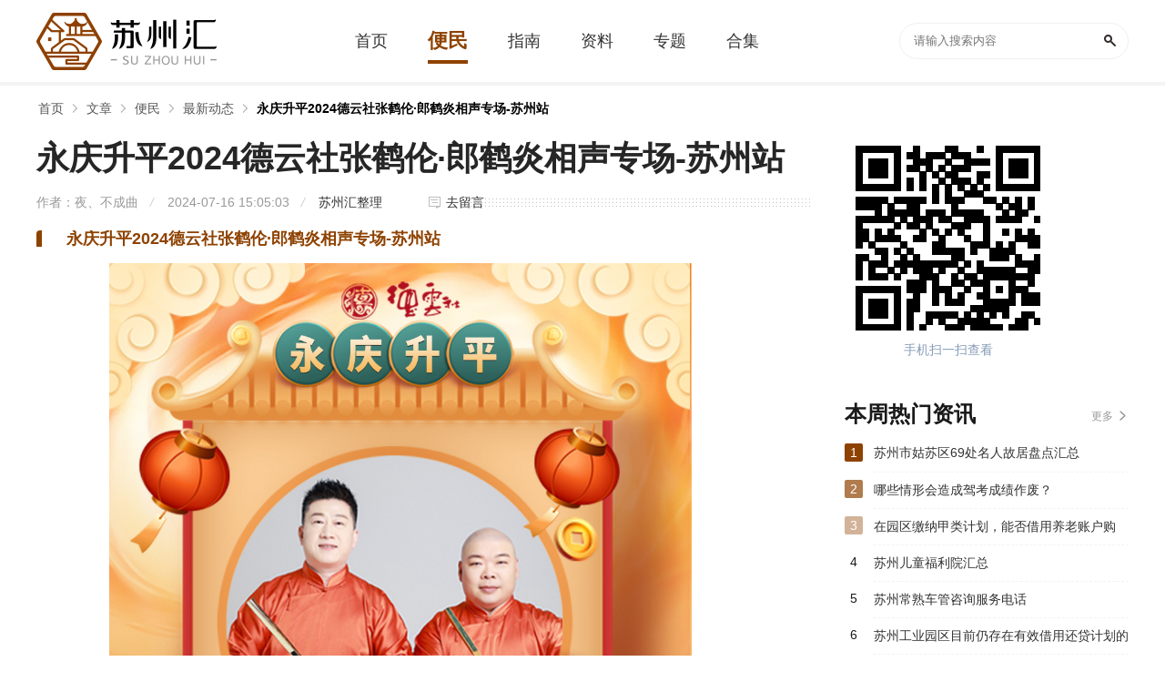

--- FILE ---
content_type: text/html; charset=UTF-8
request_url: https://m.suzhouhui.com/article/111349.html
body_size: 5431
content:
<!DOCTYPE html>
<html>
<head>
<meta http-equiv="Content-Type" content="text/html; charset=utf-8" />
<title>永庆升平2024德云社张鹤伦·郎鹤炎相声专场-苏州站-苏州汇</title>
<meta name="description" content="永庆升平2024德云社张鹤伦·郎鹤炎相声专场-苏州站举办时间:2024.06.10 周一 19:30门票价格范围:¥288-¥1088门票售卖时间:04月26日 13:48通知:本商品为预售商品，正式" />
<meta name="viewport" content="initial-scale=1,user-scalable=no,maximum-scale=1,width=device-width">
<meta name="wap-font-scale" content="no">
<link rel="canonical" href="https://www.suzhouhui.com/article/111349.html" />
<script type="text/javascript" src="https://static.suzhouhui.com/js/adapter.js?v=2022101201"></script>
<link href="https://static.suzhouhui.com/s/suzhouhui/favicon.ico" rel="icon" type="image/x-icon" />
<link href="https://static.suzhouhui.com/s/suzhouhui/favicon.ico" rel="shortcut icon" type="image/x-icon" />
<link type="text/css" rel="stylesheet" href="https://static.suzhouhui.com/mobile/css/swiper.min.css?v=2022101201" />
<link type="text/css" rel="stylesheet" href="https://static.suzhouhui.com/mobile/css/top_common.css?v=2022101201" />
<link type="text/css" rel="stylesheet" href="https://static.suzhouhui.com/mobile/css/article.css?v=2022101201" />
<link type="text/css" rel="stylesheet" href="https://static.suzhouhui.com/lib/smartphoto/smartphoto.min.css?v=2022101201" />
<!-- js 全局配制 -->
<script>var _config = {"domain":"suzhouhui.com"};</script>
<script type="text/javascript" src="https://static.suzhouhui.com/lib/js/jquery-1.11.3.min.js?v=2022101201"></script>
<script type="text/javascript" src="https://static.suzhouhui.com/lib/js/swiper.min.js?v=2022101201"></script>
<script type="text/javascript" src="https://static.suzhouhui.com/mobile/js/common.js?v=2022101201"></script>
<script type="text/javascript" src="https://static.suzhouhui.com/js/global.js?v=2022101201"></script>
</head>
<body>


<!-- top -->
<div id="top">
    <a href="/" class="top-d-logo">
                <img src="https://static.suzhouhui.com/s/suzhouhui/logo.png" alt="">
            </a>
    <form action="https://m.suzhouhui.com/search">
        <div class="header-search">
            <input type="text" class="search-txt" placeholder="搜索" name="wd">
            <input type="submit" class="search-btn" value="">
        </div>
    </form>
</div>



<div class="mbx mbx_top">
    <div class="mbx-cont">
        <a href="https://m.suzhouhui.com/">首页</a>
                        <a href="https://m.suzhouhui.com/article/"><span>文章</span></a>
                                <a href="https://m.suzhouhui.com/article/list_1_140_1.html"><span>便民</span></a>
                                <a href="https://m.suzhouhui.com/article/list_1_140_1.html"><span>最新动态</span></a>
                    </div>
</div>


<div class="text_details">
    <div class="text_head">
        <div>
            <h1>永庆升平2024德云社张鹤伦·郎鹤炎相声专场-苏州站</h1>
            <h6><span>作者：夜、不成曲</span>2024-07-16 来源：苏州汇</h6>
        </div>
    </div>
    <div class="text_wz">
        <main>
                                    <h3>永庆升平2024德云社张鹤伦·郎鹤炎相声专场-苏州站</h3><p><img src='https://img.suzhouhui.com/m01/8b/5b/c2971a7d7608d1dfd17257c0405a40e3.jpg'><span style='text-align:center;color:#808080;display:block;padding:3px 0; font-size:14px;'>图片由网友“夜、不成曲”提供</span></p><p>举办时间:2024.06.10 周一 19:30</p><p>门票价格范围:¥288-¥1088</p><p>门票售卖时间:04月26日 13:48</p><p>通知:本商品为预售商品，正式开票后将第一时间为您配票,预售期间，由于主办未正式开票，下单后无法立即为您配票。一般于演出前<b>1-2周</b>开票，待正式开票后，请您通过订单详情页或者票夹详情，查看票品信息、取票方式等演出相关信息</p><p>举办地点:江苏省</p><p>举办地点:苏州独墅湖体育馆</p><p>【退票机制】</p><p>4 ⽉ 26 ⽇ 13:58-6 ⽉ 8 ⽇ 19:30，退票需按实际⽀付票款的 8%收取退票⼿续费办理退票。</p><p>6 ⽉ 8 ⽇ 19:30，不再接受任何退票申请。</p><p>演出名称：永庆升平2024德云社张鹤伦·郎鹤炎相声专场-苏州站 演出时间：2024年6月10日19:30演出地点：苏州独墅湖文体中心体育馆票价：内场：1088/688/488看台：688/488/388/288</p><p>演员介绍</p><p><br><img src="https://img.suzhouhui.com/m01/33/bf/82b4509e80d52abbcb4f2fdf11c05535.png"   damai_ damai_><span style='text-align:center;color:#808080;display:block;padding:3px 0; font-size:14px;'>图片由网友“夜、不成曲”提供</span><br>郎鹤炎：1981年4月19日出生于北京市，北京德云社“鹤”字科相声演员。毕业于北京工业大学计算机系。2008年3月加入德云社，2009年3月初次登台。</p><h3>《永庆升平2024德云社张鹤伦·郎鹤炎相声专场-苏州站》购买通知</h3><p>限购规则:每笔订单最多购买6张</p><p>退票/换票规则:本项目支持有条件退款，若需要收取退票手续费，将以用户实际支付票款为基准收取。基于项目主办方提供的退票政策不同，具体可支持用户申请退款的情形请详见该项目详情页退票政策相关说明或公告。</p><p>入场规则:须携带购票时对应证件验证入场。</p><p>儿童购票:1.2米以上凭成人票入场，1.2米以下谢绝入场</p><p>发票说明:演出开始前，去【订单详情页】提交发票申请。演出结束后1个月左右邮寄给你，需自付邮费。</p><p>实名购票规则:一张门票对应一个证件；证件支持：港澳居民来往内地通行证/台湾居民来往大陆通行证/港澳台居民居住证/外国人永久居留身份证/护照/身份证</p><p>异常排单说明:对于异常订购行为，大麦网有权在订单成立或者生效之后取消相应订单。异常订购行为包括但不限于以下情形：
（1）通过同一ID订购超出限购张数的订单。
（2）经合理判断认为非真实消费者的下单行为，包括但不限于通过批量相同或虚构的支付账号、收货地址（包括下单时填写及最终实际收货地址）、收件人、电话号码订购超出限购张数的订单。</p><p>温馨提示:1.购买前请您提前规划好行程，做好相应准备，以免影响您的正常观演，感谢您的理解和配合。2.若演出受不可抗力影响延期或取消，大麦将对演出票订单按照项目官方通知方案进行处理，其他因观演发生的费用需由您自行承担。</p><p>演出时长:约180分钟（以演出现场为准）</p><p>入场时间:请于演出前约120分钟入场</p><p>禁止携带物品:由于安保和版权的原因，大多数演出、展览及比赛场所禁止携带食品、饮料、专业摄录设备、打火机等物品，请您注意现场工作人员和广播的提示，予以配合</p><p>寄存说明:无寄存处,请自行保管携带物品，谨防贵重物品丢失。</p><p>大麦网初始开售时全场可售门票总张数:2400</p>
                                </main>
        
    </div>
</div>




<div class="TurnPage">
    <p>
        <span>上一个：</span>
                <a href="https://m.suzhouhui.com/article/111347.html">2024·苏州湾“音乐剧的夏天” 音乐剧《光影少年》</a>
            </p>
    <p>
        <span>下一个：</span>
                <a href="https://m.suzhouhui.com/article/111351.html">亲子沉浸互动魔术秀 每周六日13:30 @苏州中心</a>
            </p>
</div>


<div class="xgyd">
    <div class="multi_title">
        <p>相关阅读</p>
    </div>
    <div class="list-wrapper">
                <a href="https://m.suzhouhui.com/article/112544.html" class="list-item list-item-c">
    <h3>广宇脱口秀专场《本音》丨开腔喜剧·苏州首演8月10日</h3>
    <div class="c-item-imgBox">
                <div class="c-item-img">
            <img src="https://static.suzhouhui.com/images/lazyload.gif" data-src="https://img.suzhouhui.com/m01/94/35/28ec882763a7e5f94251ef08f04a6237_c_228_152.png" alt="广宇脱口秀专场《本音》丨开腔喜剧·苏州首演8月10日">
        </div>
                <div class="c-item-img">
            <img src="https://static.suzhouhui.com/images/lazyload.gif" data-src="https://img.suzhouhui.com/m01/87/03/0194c020e57f4187efedac4447e08000_c_228_152.jpg" alt="广宇脱口秀专场《本音》丨开腔喜剧·苏州首演8月10日">
        </div>
                <div class="c-item-img">
            <img src="https://static.suzhouhui.com/images/lazyload.gif" data-src="https://img.suzhouhui.com/m01/d2/f4/c8e8fc8e2adec116c1789419747b1fe0_c_228_152.jpg" alt="广宇脱口秀专场《本音》丨开腔喜剧·苏州首演8月10日">
        </div>
            </div>
    <div class="card-info">
        <span class="card-time">2025-03-31 11:15</span>
    </div>
</a>


                <a href="https://m.suzhouhui.com/article/112540.html" class="list-item list-item-c">
    <h3>（合作）全新沉浸式全景舞台剧《冰雪女王 艾莎之公主奇缘》·张家港站</h3>
    <div class="c-item-imgBox">
                <div class="c-item-img">
            <img src="https://static.suzhouhui.com/images/lazyload.gif" data-src="https://img.suzhouhui.com/m01/23/0b/ee3e0c345db6b79b5ad082f75135b56f_c_228_152.png" alt="（合作）全新沉浸式全景舞台剧《冰雪女王 艾莎之公主奇缘》·张家港站">
        </div>
                <div class="c-item-img">
            <img src="https://static.suzhouhui.com/images/lazyload.gif" data-src="https://img.suzhouhui.com/m01/d9/33/9cf6f33bcecdd9b3aa2debed1d718677_c_228_152.jpg" alt="（合作）全新沉浸式全景舞台剧《冰雪女王 艾莎之公主奇缘》·张家港站">
        </div>
                <div class="c-item-img">
            <img src="https://static.suzhouhui.com/images/lazyload.gif" data-src="https://img.suzhouhui.com/m01/6a/01/6aba2caf3f459833feaef3a37caa81d4_c_228_152.jpg" alt="（合作）全新沉浸式全景舞台剧《冰雪女王 艾莎之公主奇缘》·张家港站">
        </div>
            </div>
    <div class="card-info">
        <span class="card-time">2025-03-29 18:49</span>
    </div>
</a>


                <a href="https://m.suzhouhui.com/article/112539.html" class="list-item list-item-c">
    <h3>开心麻花爆笑客厅喜剧《空降未婚妻》</h3>
    <div class="c-item-imgBox">
                <div class="c-item-img">
            <img src="https://static.suzhouhui.com/images/lazyload.gif" data-src="https://img.suzhouhui.com/m01/bb/9a/fdef4621580af87614fc44c4161a803c_c_228_152.png" alt="开心麻花爆笑客厅喜剧《空降未婚妻》">
        </div>
                <div class="c-item-img">
            <img src="https://static.suzhouhui.com/images/lazyload.gif" data-src="https://img.suzhouhui.com/m01/a8/77/ae716a5cafc4e7ca3da4278812fe8699_c_228_152.jpg" alt="开心麻花爆笑客厅喜剧《空降未婚妻》">
        </div>
                <div class="c-item-img">
            <img src="https://static.suzhouhui.com/images/lazyload.gif" data-src="https://img.suzhouhui.com/m01/b6/8c/6ae542b2a70e4cacf3401a9a78acdaa2_c_228_152.jpg" alt="开心麻花爆笑客厅喜剧《空降未婚妻》">
        </div>
            </div>
    <div class="card-info">
        <span class="card-time">2025-03-29 18:24</span>
    </div>
</a>


                <a href="https://m.suzhouhui.com/article/112538.html" class="list-item list-item-c">
    <h3>苏州湾大剧院&中国歌剧舞剧院第二届演出季 中国歌剧舞剧院 歌剧《白毛女》</h3>
    <div class="c-item-imgBox">
                <div class="c-item-img">
            <img src="https://static.suzhouhui.com/images/lazyload.gif" data-src="https://img.suzhouhui.com/m01/73/9d/dc976b91bc448e4ff7e26c234954b8d2_c_228_152.jpg" alt="苏州湾大剧院&amp;中国歌剧舞剧院第二届演出季 中国歌剧舞剧院 歌剧《白毛女》">
        </div>
                <div class="c-item-img">
            <img src="https://static.suzhouhui.com/images/lazyload.gif" data-src="https://img.suzhouhui.com/m01/42/a3/4e170bbe56f0271671567a567babe540_c_228_152.png" alt="苏州湾大剧院&amp;中国歌剧舞剧院第二届演出季 中国歌剧舞剧院 歌剧《白毛女》">
        </div>
                <div class="c-item-img">
            <img src="https://static.suzhouhui.com/images/lazyload.gif" data-src="https://img.suzhouhui.com/m01/48/c7/86050f243f3d52282eab06ebd9baacc2_c_228_152.png" alt="苏州湾大剧院&amp;中国歌剧舞剧院第二届演出季 中国歌剧舞剧院 歌剧《白毛女》">
        </div>
            </div>
    <div class="card-info">
        <span class="card-time">2025-03-29 17:04</span>
    </div>
</a>


                <a href="https://m.suzhouhui.com/article/112537.html" class="list-item list-item-c">
    <h3>新现场高清放映  纪录片《提香：色彩帝国》（合作）</h3>
    <div class="c-item-imgBox">
                <div class="c-item-img">
            <img src="https://static.suzhouhui.com/images/lazyload.gif" data-src="https://img.suzhouhui.com/m01/9a/1a/a41326fa8cf79f6d13b19455c8a76220_c_228_152.png" alt="新现场高清放映  纪录片《提香：色彩帝国》（合作）">
        </div>
                <div class="c-item-img">
            <img src="https://static.suzhouhui.com/images/lazyload.gif" data-src="https://img.suzhouhui.com/m01/19/a1/66c4794d651ecfa0c636652fb636bd8c_c_228_152.png" alt="新现场高清放映  纪录片《提香：色彩帝国》（合作）">
        </div>
                <div class="c-item-img">
            <img src="https://static.suzhouhui.com/images/lazyload.gif" data-src="https://img.suzhouhui.com/m01/28/16/5ddcf8b4e1e111d80cb127e5bbf3c05d_c_228_152.png" alt="新现场高清放映  纪录片《提香：色彩帝国》（合作）">
        </div>
            </div>
    <div class="card-info">
        <span class="card-time">2025-03-29 15:47</span>
    </div>
</a>


                <a href="https://m.suzhouhui.com/article/112536.html" class="list-item list-item-c">
    <h3>二十四伎乐戏剧国风音乐会 《唐·宫乐宴》·张家港站</h3>
    <div class="c-item-imgBox">
                <div class="c-item-img">
            <img src="https://static.suzhouhui.com/images/lazyload.gif" data-src="https://img.suzhouhui.com/m01/65/5d/0000b5c635a563b3028b60b3faf32bbb_c_228_152.png" alt="二十四伎乐戏剧国风音乐会 《唐·宫乐宴》·张家港站">
        </div>
                <div class="c-item-img">
            <img src="https://static.suzhouhui.com/images/lazyload.gif" data-src="https://img.suzhouhui.com/m01/86/0f/21ebd1995609d46ee0a0120e199a8a23_c_228_152.png" alt="二十四伎乐戏剧国风音乐会 《唐·宫乐宴》·张家港站">
        </div>
                <div class="c-item-img">
            <img src="https://static.suzhouhui.com/images/lazyload.gif" data-src="https://img.suzhouhui.com/m01/85/74/988aa8556feaf08b114809f8a001cfd8_c_228_152.png" alt="二十四伎乐戏剧国风音乐会 《唐·宫乐宴》·张家港站">
        </div>
            </div>
    <div class="card-info">
        <span class="card-time">2025-03-29 14:47</span>
    </div>
</a>


                <a href="https://m.suzhouhui.com/article/112535.html" class="list-item list-item-c">
    <h3>"紫凤鸣乐"中国女子乐团民族音乐会</h3>
    <div class="c-item-imgBox">
                <div class="c-item-img">
            <img src="https://static.suzhouhui.com/images/lazyload.gif" data-src="https://img.suzhouhui.com/m01/44/e1/fa835c6a587f4783d5cc77e20d919b56_c_228_152.png" alt="&quot;紫凤鸣乐&quot;中国女子乐团民族音乐会">
        </div>
                <div class="c-item-img">
            <img src="https://static.suzhouhui.com/images/lazyload.gif" data-src="https://img.suzhouhui.com/m01/c5/7d/39b9be3e0e3311f36335bd7b39b512aa_c_228_152.jpg" alt="&quot;紫凤鸣乐&quot;中国女子乐团民族音乐会">
        </div>
                <div class="c-item-img">
            <img src="https://static.suzhouhui.com/images/lazyload.gif" data-src="https://img.suzhouhui.com/m01/dc/3b/3e27de65021a0a0d9a6ae1b32f1ff267_c_228_152.png" alt="&quot;紫凤鸣乐&quot;中国女子乐团民族音乐会">
        </div>
            </div>
    <div class="card-info">
        <span class="card-time">2025-03-29 13:33</span>
    </div>
</a>


                <a href="https://m.suzhouhui.com/article/112532.html" class="list-item list-item-b">
    <div class="b-item-img">
        <img src="https://static.suzhouhui.com/images/lazyload.gif" data-src="https://img.suzhouhui.com/m01/e8/63/dc3f975c65d1dfa3347041caaf70f806_c_228_152.png" alt="沈清专场「清年危机」喜剧联盒国脱口秀-大咖明星专场-苏州站">
    </div>
    <div class="b-item-text">
        <h3>沈清专场「清年危机」喜剧联盒国脱口秀-大咖明星专场-苏州站</h3>
        <div class="card-info">
            <span class="card-time">2025-03-28 16:26</span>
        </div>
    </div>
</a>


            </div>
</div>

<!-- 网站声明 -->
<div class="statement">
    <p><span>本站声明：</span> 本站《永庆升平2024德云社张鹤伦·郎鹤炎相声专场-苏州站》由"夜、不成曲"网友投稿，仅作为展示之用，版权归原作者所有; 如果侵犯了您的权益，请来信告知，我们会尽快删除。</p>
</div>



<!-- 底部 -->
<div class="foot">
    <footer>
        <div class="footBtn">
            <a href="/" class="to-k8">返回首页</a>
            <a href="" class="to-top">返回顶部</a>
        </div>
        <p>
            ©suzhouhui.com All Rights Reserved
        </p>

    </footer>
</div>


<script src="https://static.suzhouhui.com/lib/smartphoto/jquery-smartphoto.min.js?v=2022101201"></script>


<script>
$(function(){
    if($('.js-smartPhoto').length) {
        $('.js-smartPhoto').SmartPhoto();
    }
});
</script>


<img src="https://m.suzhouhui.com/api/v1/stat/hits?type=article&id=111349" style="display:none;">


<script type="text/javascript" src="https://static.suzhouhui.com/lib/js/lazyload.min.js?v=2022101201"></script>
<script type="text/javascript">
$(function() {
    var lazy = new LazyLoad({
        elements_selector: "img[data-src]"
    });
});
</script>



<script>
$(function () {
    // 百度统计
    var _hmt = _hmt || [];
    (function() {
        var hm = document.createElement("script");
        hm.src = "https://hm.baidu.com/hm.js?41da01fa7db47adf48bb1552b122927e";
        var s = document.getElementsByTagName("script")[0];
        s.parentNode.insertBefore(hm, s);
    })();
});
</script>
</body>
</html>


--- FILE ---
content_type: text/html; charset=UTF-8
request_url: https://www.suzhouhui.com/article/111349.html
body_size: 6251
content:
<!DOCTYPE html>
<html>
<head>
<meta http-equiv="Content-Type" content="text/html; charset=utf-8" />
<title>永庆升平2024德云社张鹤伦·郎鹤炎相声专场-苏州站-苏州汇</title>
<meta name="description" content="永庆升平2024德云社张鹤伦·郎鹤炎相声专场-苏州站举办时间:2024.06.10 周一 19:30门票价格范围:¥288-¥1088门票售卖时间:04月26日 13:48通知:本商品为预售商品，正式" />
<meta http-equiv="X-UA-Compatible" content="IE=Edge" />
<link href="https://static.suzhouhui.com/s/suzhouhui/favicon.ico" rel="icon" type="image/x-icon" />
<link href="https://static.suzhouhui.com/s/suzhouhui/favicon.ico" rel="shortcut icon" type="image/x-icon" />
<meta name="mobile-agent" content="format=html5;url=https://m.suzhouhui.com/article/111349.html" />
<meta name="mobile-agent" content="format=xhtml;url=https://m.suzhouhui.com/article/111349.html" />
<meta http-equiv="Cache-Control" content="no-transform" />
<script type="text/javascript" src="https://static.suzhouhui.com/js/adapter.js?v=2022101201"></script>
<link type="text/css" rel="stylesheet" href="https://static.suzhouhui.com/front/css/global.css?v=2022101201" />
<link type="text/css" rel="stylesheet" href="https://static.suzhouhui.com/s/suzhouhui/pc.css?v=2022101201" />
<!-- js 全局配制 -->
<script>var _config = {"domain":"suzhouhui.com"};</script>
<script type="text/javascript" src="https://static.suzhouhui.com/lib/js/jquery-1.11.3.min.js?v=2022101201"></script>
<script type="text/javascript" src="https://static.suzhouhui.com/lib/js/jquery.SuperSlide.2.1.3.js?v=2022101201"></script>
<script type="text/javascript" src="https://static.suzhouhui.com/front/js/global.js?v=2022101201"></script>
<script type="text/javascript" src="https://static.suzhouhui.com/js/global.js?v=2022101201"></script>
</head>
<body>


<div class="topBox">
    <div class="w1200">
        <a href="/" class="Logo">
                        <img src="https://static.suzhouhui.com/s/suzhouhui/logo.png" alt="苏州汇">
                    </a>
        <div class="Nav">
            <a  class="" href="/"><span>首页</span></a>
                        <a  class="current" href="https://www.suzhouhui.com/article/list_1_0_1.html"><span>便民</span></a>
                        <a  class="" href="https://www.suzhouhui.com/article/list_2_0_1.html"><span>指南</span></a>
                        
                                                            <a  class="" href="https://www.suzhouhui.com/point/"><span>资料</span></a>
                                    <a  class="" href="https://www.suzhouhui.com/zt/"><span >专题</span></a>
            <a  class="" href="https://www.suzhouhui.com/hj/"><span>合集</span></a>
        </div>
        <div class="theSearch">
            <form action="/search" method="get">
                <input type="text" value="" class="Search-input" placeholder="请输入搜索内容" name="wd">
                <button class="Search-btn" type="submit"></button>
            </form>
        </div>
    </div>
</div>

<!-- 面包屑导航 -->
<div id="mbx">
    <div class="mbxbox w1200">
        <a href="/">首页</a>
                                                        <a href="https://www.suzhouhui.com/article/">文章</a>
                                                                <a href="https://www.suzhouhui.com/article/list_1_140_1.html">便民</a>
                                                                <a href="https://www.suzhouhui.com/article/list_1_140_1.html">最新动态</a>
                                                                <a href="javascript:void(0)" class="mbx_current">永庆升平2024德云社张鹤伦·郎鹤炎相声专场-苏州站</a>
                                        </div>
</div>


<div class="Columns_Wrap w1200">
    <div class="C_wrapLeft">

        <!-- 标题 -->
        <div class="newsDetail-head">
            <h1>永庆升平2024德云社张鹤伦·郎鹤炎相声专场-苏州站</h1>
            <div class="func">
                <div class="info">
                    <span>作者：夜、不成曲</span>
                    <span>2024-07-16 15:05:03</span>
                    <span><a href="javascript:void(0);">苏州汇整理</a></span>
                </div>
                <a href="#leizhen_comments" class="anchor" id="pinlun">去留言</a>
            </div>
        </div>
        
        <!-- 介绍 -->
        <div class="Description">
                                            <h3>永庆升平2024德云社张鹤伦·郎鹤炎相声专场-苏州站</h3><p><img src='https://img.suzhouhui.com/m01/8b/5b/c2971a7d7608d1dfd17257c0405a40e3.jpg'><span style='text-align:center;color:#808080;display:block;padding:3px 0; font-size:14px;'>图片由网友“夜、不成曲”提供</span></p><p>举办时间:2024.06.10 周一 19:30</p><p>门票价格范围:¥288-¥1088</p><p>门票售卖时间:04月26日 13:48</p><p>通知:本商品为预售商品，正式开票后将第一时间为您配票,预售期间，由于主办未正式开票，下单后无法立即为您配票。一般于演出前<b>1-2周</b>开票，待正式开票后，请您通过订单详情页或者票夹详情，查看票品信息、取票方式等演出相关信息</p><p>举办地点:江苏省</p><p>举办地点:苏州独墅湖体育馆</p><p>【退票机制】</p><p>4 ⽉ 26 ⽇ 13:58-6 ⽉ 8 ⽇ 19:30，退票需按实际⽀付票款的 8%收取退票⼿续费办理退票。</p><p>6 ⽉ 8 ⽇ 19:30，不再接受任何退票申请。</p><p>演出名称：永庆升平2024德云社张鹤伦·郎鹤炎相声专场-苏州站 演出时间：2024年6月10日19:30演出地点：苏州独墅湖文体中心体育馆票价：内场：1088/688/488看台：688/488/388/288</p><p>演员介绍</p><p><br><img src="https://img.suzhouhui.com/m01/33/bf/82b4509e80d52abbcb4f2fdf11c05535.png"   damai_ damai_><span style='text-align:center;color:#808080;display:block;padding:3px 0; font-size:14px;'>图片由网友“夜、不成曲”提供</span><br>郎鹤炎：1981年4月19日出生于北京市，北京德云社“鹤”字科相声演员。毕业于北京工业大学计算机系。2008年3月加入德云社，2009年3月初次登台。</p><h3>《永庆升平2024德云社张鹤伦·郎鹤炎相声专场-苏州站》购买通知</h3><p>限购规则:每笔订单最多购买6张</p><p>退票/换票规则:本项目支持有条件退款，若需要收取退票手续费，将以用户实际支付票款为基准收取。基于项目主办方提供的退票政策不同，具体可支持用户申请退款的情形请详见该项目详情页退票政策相关说明或公告。</p><p>入场规则:须携带购票时对应证件验证入场。</p><p>儿童购票:1.2米以上凭成人票入场，1.2米以下谢绝入场</p><p>发票说明:演出开始前，去【订单详情页】提交发票申请。演出结束后1个月左右邮寄给你，需自付邮费。</p><p>实名购票规则:一张门票对应一个证件；证件支持：港澳居民来往内地通行证/台湾居民来往大陆通行证/港澳台居民居住证/外国人永久居留身份证/护照/身份证</p><p>异常排单说明:对于异常订购行为，大麦网有权在订单成立或者生效之后取消相应订单。异常订购行为包括但不限于以下情形：
（1）通过同一ID订购超出限购张数的订单。
（2）经合理判断认为非真实消费者的下单行为，包括但不限于通过批量相同或虚构的支付账号、收货地址（包括下单时填写及最终实际收货地址）、收件人、电话号码订购超出限购张数的订单。</p><p>温馨提示:1.购买前请您提前规划好行程，做好相应准备，以免影响您的正常观演，感谢您的理解和配合。2.若演出受不可抗力影响延期或取消，大麦将对演出票订单按照项目官方通知方案进行处理，其他因观演发生的费用需由您自行承担。</p><p>演出时长:约180分钟（以演出现场为准）</p><p>入场时间:请于演出前约120分钟入场</p><p>禁止携带物品:由于安保和版权的原因，大多数演出、展览及比赛场所禁止携带食品、饮料、专业摄录设备、打火机等物品，请您注意现场工作人员和广播的提示，予以配合</p><p>寄存说明:无寄存处,请自行保管携带物品，谨防贵重物品丢失。</p><p>大麦网初始开售时全场可售门票总张数:2400</p>
                            
            <!-- 分页 -->
            <div class="pagination">
            
            </div>
        </div>

        <!-- 翻页 -->
                <ul class="TurnPage">
            <li class="TurnPage-left">
                <p>
                    <span>上一篇：</span>
                                        <a href="https://www.suzhouhui.com/article/111347.html" title="2024·苏州湾“音乐剧的夏天” 音乐剧《光影少年》">2024·苏州湾“音乐剧的夏天” 音乐剧《光影少年》</a>
                                    </p>
            </li>
            <li class="TurnPage-right">
                <p>
                    <span>下一篇：</span>
                                        <a href="https://www.suzhouhui.com/article/111351.html" title="亲子沉浸互动魔术秀 每周六日13:30 @苏州中心">亲子沉浸互动魔术秀 每周六日13:30 @苏州中心</a>
                                    </p>
            </li>
        </ul>
                
                <div class="sz-title">
            <span class="tit">相关文章</span>
        </div>
        <div class="listItem ColumnL4 pb24">
                        <div class="card">
                <a href="https://www.suzhouhui.com/article/112544.html" class="thumb"><img src='https://static.suzhouhui.com/images/lazyload.gif' data-src='https://img.suzhouhui.com/m01/5d/f3/500db0810fa46e10204a0c15c23e4ad7_c_196_147.png' alt="广宇脱口秀专场《本音》丨开腔喜剧·苏州首演8月10日"></a>
                <div class="langTitle"><a href="https://www.suzhouhui.com/article/112544.html">广宇脱口秀专场《本音》丨开腔喜剧·苏州首演8月10日</a></div>
            </div>
                        <div class="card">
                <a href="https://www.suzhouhui.com/article/112540.html" class="thumb"><img src='https://static.suzhouhui.com/images/lazyload.gif' data-src='https://img.suzhouhui.com/m01/6c/35/597a9eb3af485cee4702e3620337d9d7_c_196_147.png' alt="（合作）全新沉浸式全景舞台剧《冰雪女王 艾莎之公主奇缘》·张家港站"></a>
                <div class="langTitle"><a href="https://www.suzhouhui.com/article/112540.html">（合作）全新沉浸式全景舞台剧《冰雪女王 艾莎之公主奇缘》·张家港站</a></div>
            </div>
                        <div class="card">
                <a href="https://www.suzhouhui.com/article/112539.html" class="thumb"><img src='https://static.suzhouhui.com/images/lazyload.gif' data-src='https://img.suzhouhui.com/m01/bb/07/261a08ad1f9f5d0e060d0a1995369e0e_c_196_147.png' alt="开心麻花爆笑客厅喜剧《空降未婚妻》"></a>
                <div class="langTitle"><a href="https://www.suzhouhui.com/article/112539.html">开心麻花爆笑客厅喜剧《空降未婚妻》</a></div>
            </div>
                        <div class="card">
                <a href="https://www.suzhouhui.com/article/112538.html" class="thumb"><img src='https://static.suzhouhui.com/images/lazyload.gif' data-src='https://img.suzhouhui.com/m01/45/a9/14f59a3a7da27987184559d06a1b1916_c_196_147.jpg' alt="苏州湾大剧院&amp;中国歌剧舞剧院第二届演出季 中国歌剧舞剧院 歌剧《白毛女》"></a>
                <div class="langTitle"><a href="https://www.suzhouhui.com/article/112538.html">苏州湾大剧院&amp;中国歌剧舞剧院第二届演出季 中国歌剧舞剧院 歌剧《白毛女》</a></div>
            </div>
                        <div class="card">
                <a href="https://www.suzhouhui.com/article/112537.html" class="thumb"><img src='https://static.suzhouhui.com/images/lazyload.gif' data-src='https://img.suzhouhui.com/m01/da/b4/cbcbee35fa8780c9c0fb770be65f0654_c_196_147.png' alt="新现场高清放映  纪录片《提香：色彩帝国》（合作）"></a>
                <div class="langTitle"><a href="https://www.suzhouhui.com/article/112537.html">新现场高清放映  纪录片《提香：色彩帝国》（合作）</a></div>
            </div>
                        <div class="card">
                <a href="https://www.suzhouhui.com/article/112536.html" class="thumb"><img src='https://static.suzhouhui.com/images/lazyload.gif' data-src='https://img.suzhouhui.com/m01/ef/5d/594ac32ca96140d54aa15867061fcf6d_c_196_147.png' alt="二十四伎乐戏剧国风音乐会 《唐·宫乐宴》·张家港站"></a>
                <div class="langTitle"><a href="https://www.suzhouhui.com/article/112536.html">二十四伎乐戏剧国风音乐会 《唐·宫乐宴》·张家港站</a></div>
            </div>
                        <div class="card">
                <a href="https://www.suzhouhui.com/article/112535.html" class="thumb"><img src='https://static.suzhouhui.com/images/lazyload.gif' data-src='https://img.suzhouhui.com/m01/c2/cc/bd8cf1b90f965614f4bf6d778c2b584c_c_196_147.png' alt="&quot;紫凤鸣乐&quot;中国女子乐团民族音乐会"></a>
                <div class="langTitle"><a href="https://www.suzhouhui.com/article/112535.html">&quot;紫凤鸣乐&quot;中国女子乐团民族音乐会</a></div>
            </div>
                        <div class="card">
                <a href="https://www.suzhouhui.com/article/112532.html" class="thumb"><img src='https://static.suzhouhui.com/images/lazyload.gif' data-src='https://img.suzhouhui.com/m01/e8/63/dc3f975c65d1dfa3347041caaf70f806_c_196_147.png' alt="沈清专场「清年危机」喜剧联盒国脱口秀-大咖明星专场-苏州站"></a>
                <div class="langTitle"><a href="https://www.suzhouhui.com/article/112532.html">沈清专场「清年危机」喜剧联盒国脱口秀-大咖明星专场-苏州站</a></div>
            </div>
                    </div>
                
        <div class="statement">
            <p><span>本站声明：</span> 本站《永庆升平2024德云社张鹤伦·郎鹤炎相声专场-苏州站》由"夜、不成曲"网友投稿，仅作为展示之用，版权归原作者所有; 如果侵犯了您的权益，请来信告知，我们会尽快删除。</p>
        </div>
    </div>

    <div class="C_wrapRight">

        <!-- 二维码 -->
        <div class="Code">
            <span><img src="https://img.suzhouhui.com/qrcode/3e/3e1448c926155c5653ae6bd4ffe8ecba.png" alt=""></span>
            <p>手机扫一扫查看</p>
        </div>

        <div class="sz-title">
    <span class="tit">本周热门资讯</span>
    <a class="more" href="https://www.suzhouhui.com/article/">更多</a>
</div>
<div class="newsTextItem hasRank pb24">
            <dl class="hasRank_bg">
        <dt>1</dt>
        <dd><a class="name" href="https://www.suzhouhui.com/article/110589.html" target="_blank">苏州市姑苏区69处名人故居盘点汇总</a></dd>
    </dl>
            <dl class="opacity_2 hasRank_bg">
        <dt>2</dt>
        <dd><a class="name" href="https://www.suzhouhui.com/article/107981.html" target="_blank">哪些情形会造成驾考成绩作废？</a></dd>
    </dl>
            <dl class="opacity_3 hasRank_bg">
        <dt>3</dt>
        <dd><a class="name" href="https://www.suzhouhui.com/article/107803.html" target="_blank">在园区缴纳甲类计划，能否借用养老账户购房？</a></dd>
    </dl>
            <dl>
        <dt>4</dt>
        <dd><a class="name" href="https://www.suzhouhui.com/article/51049.html" target="_blank">苏州儿童福利院汇总</a></dd>
    </dl>
            <dl>
        <dt>5</dt>
        <dd><a class="name" href="https://www.suzhouhui.com/article/108978.html" target="_blank">苏州常熟车管咨询服务电话</a></dd>
    </dl>
            <dl>
        <dt>6</dt>
        <dd><a class="name" href="https://www.suzhouhui.com/article/108502.html" target="_blank">苏州工业园区目前仍存在有效借用还贷计划的甲类参保人员能否继续借用养老账户？</a></dd>
    </dl>
            <dl>
        <dt>7</dt>
        <dd><a class="name" href="https://www.suzhouhui.com/article/107545.html" target="_blank">苏州苏锦街道发热诊疗站位置汇总</a></dd>
    </dl>
            <dl>
        <dt>8</dt>
        <dd><a class="name" href="https://www.suzhouhui.com/article/107222.html" target="_blank">苏州常熟市养老院有哪些</a></dd>
    </dl>
            <dl>
        <dt>9</dt>
        <dd><a class="name" href="https://www.suzhouhui.com/article/106502.html" target="_blank">张家港吸入用新冠疫苗接种门诊</a></dd>
    </dl>
            <dl>
        <dt>10</dt>
        <dd><a class="name" href="https://www.suzhouhui.com/article/106074.html" target="_blank">苏州各区市法院最新地址及联系电话</a></dd>
    </dl>
    </div>
<div class="sz-title mt24">
    <span class="tit">合集专区</span>
    <a class="more" href="https://www.suzhouhui.com/hj/" target="_blank">更多</a>
</div>
<div class="modularItem_c">
        <div class="list">
        <a class="list_img" href="https://www.suzhouhui.com/hj/2406.html" target="_blank">
            <img src='https://static.suzhouhui.com/images/lazyload.gif' data-src='https://img.suzhouhui.com/m00/b8/67/1bd43cbe1a70b687e7dcb1406fe37c18_c_312_156.jpg' alt="太仓4S店">
            <span>太仓市4S店汇总</span>
        </a>
        <div class="info"><a href="https://www.suzhouhui.com/hj/2406.html">太仓4S店</a></div>
    </div>
        <div class="list">
        <a class="list_img" href="https://www.suzhouhui.com/hj/2405.html" target="_blank">
            <img src='https://static.suzhouhui.com/images/lazyload.gif' data-src='https://img.suzhouhui.com/m00/a3/38/df5e4a16517eff992adb637b1f7ce22d_c_312_156.jpg' alt="张家港4S店">
            <span>张家港市4S店汇总</span>
        </a>
        <div class="info"><a href="https://www.suzhouhui.com/hj/2405.html">张家港4S店</a></div>
    </div>
        <div class="list">
        <a class="list_img" href="https://www.suzhouhui.com/hj/2404.html" target="_blank">
            <img src='https://static.suzhouhui.com/images/lazyload.gif' data-src='https://img.suzhouhui.com/m00/14/4d/1db18bc6ef1f17fa4849f254e05c7fb6_c_312_156.jpg' alt="昆山4S店">
            <span>昆山市4S店汇总</span>
        </a>
        <div class="info"><a href="https://www.suzhouhui.com/hj/2404.html">昆山4S店</a></div>
    </div>
        <div class="list">
        <a class="list_img" href="https://www.suzhouhui.com/hj/2403.html" target="_blank">
            <img src='https://static.suzhouhui.com/images/lazyload.gif' data-src='https://img.suzhouhui.com/m00/42/cf/340c65487c26229bb177b9972d2e4844_c_312_156.jpg' alt="常熟4S店">
            <span>常熟市4S店汇总</span>
        </a>
        <div class="info"><a href="https://www.suzhouhui.com/hj/2403.html">常熟4S店</a></div>
    </div>
    </div>

    </div>

</div>


<div class="footer mt20">
    <div class="wrap1200">
        
        <div class="copyright">
            <div class="b">
                <a href="http://tougao.bendi5.com/" target="_blank" rel="nofollow">网站投稿</a> |
                <a href="#">关于我们</a> |
                <a href="#">联系我们</a> |
                <a href="#">友情链接</a> |
                <a href="#">法律声明</a> |
                <a href="#">版权投诉</a> |
                <a href="#">家长监控</a>
            </div>
            <div class="c">
                                    <p>违法和不良信息举报邮箱：mongame@foxmail.com </p>
                    <p>版权投诉与合作邮箱：mongame@foxmail.com</p>
                            </div>
            <div class="c">
                <p>版权所有 Copyright©suzhouhui.com </p>
            </div>
        </div>
    </div>
</div>

<script type="text/javascript" src="https://static.suzhouhui.com/lib/js/lazyload.min.js?v=2022101201"></script>
<script type="text/javascript">
    $(function() {
        var lazy = new LazyLoad({
            elements_selector: "img[data-src]"
        });
    });
</script>


<script>
$(function () {
    // 百度统计
    var _hmt = _hmt || [];
    (function() {
        var hm = document.createElement("script");
        hm.src = "https://hm.baidu.com/hm.js?41da01fa7db47adf48bb1552b122927e";
        var s = document.getElementsByTagName("script")[0];
        s.parentNode.insertBefore(hm, s);
    })();
});
</script>






<img src="https://www.suzhouhui.com/api/stat/hits?type=article&id=111349" style="display:none;">
</body>
</html>

--- FILE ---
content_type: text/css
request_url: https://static.suzhouhui.com/mobile/css/article.css?v=2022101201
body_size: 736
content:
/* 正文部分 */
.mbx_top{ margin-top:1.02rem;}
.text_details{overflow:hidden;padding-bottom:.3rem;width:100%}
.text_details .text_head{margin-bottom:.4rem;background:#fff}
.text_details div h1{overflow:hidden;padding:.4rem .3rem 0 .3rem;color:#262626;text-align:left;font-weight:700;font-size:.48rem;line-height:1.3em}
.text_details div h6{margin:.2rem 0 0 .3rem;color:#b3b3b3;font-weight:400;font-size:.24rem}
.text_details div h6 span{display:inline-block;margin-right:.36rem;color:#262626}
.text_details{width:100%;background:#fff}
.text_details main>p{display:block;overflow:hidden;margin-top:.3rem;padding:0 .32rem;color:#404040;text-align:justify;text-indent:2em;font-size:.3rem;line-height:1.6em}
.text_details main>p a{color:#00f;text-decoration:underline;text-indent:0;font-size:.36rem}
.text_details main>img{margin:.3rem auto 0 auto;width:auto;height:auto!important;max-width:100%}
.text_details main>* img{display:block;margin:0 auto;width:auto;height:auto!important;max-width:100%}
.text_details main>p embed{margin-left:-2em;width:100%;text-indent:0}
.text_details main h3{margin:.3rem;padding-left:.3rem;border-left:.08rem solid #e0271e;background:#fff6f7;color:#e0271e;font-weight:400;font-weight:700;font-size:.3rem;line-height:.8rem}
.text_details main h2 *,.text_details main h3 *{color:#E36C09;font-size:.32rem;line-height:.48rem}
.text_details main table{margin:.3rem auto 0 auto;width:92% !important;border-collapse:collapse}
.text_details main table td{padding:.16rem .04rem;border:.02rem solid #ddd;font-size:.28rem;word-break:break-all;}
.text_details main table a{color:#00f;text-decoration:underline}
.text_details main table td img{width:auto;height:auto;max-width:100%}
.text_details main>p iframe{display:block;max-width:100%}
/*相关阅读*/
.xgyd{margin-top:.2rem;background:#fff}
/*标签*/
.tag-list{ background:#fff}
.tag-list{ padding:0 .3rem .2rem}
.tag-list a{display:inline-block; height:.5rem; line-height:.5rem;font-size:.24rem; background:#fff6f7;padding:0 .15rem; margin:0 .2rem .2rem 0;border-radius:.1rem; color:#e0271e;}
